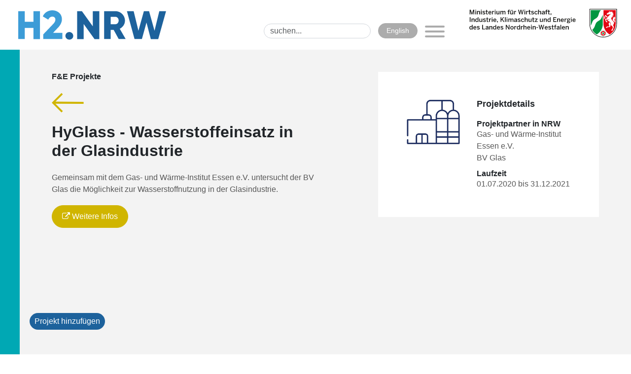

--- FILE ---
content_type: text/html; charset=utf-8
request_url: https://www.h2land-nrw.de/projekt/hyglass-hafenstrasse-101-45356-essen/
body_size: 5330
content:
<!DOCTYPE html>
<html lang="de-DE">
<head>
    <meta charset="utf-8">

<!-- 
	Created by 01101011 01101100 01101001 01100011 01101011 01100110 01100001 01100010 01110010 01101001 01101011

	This website is powered by TYPO3 - inspiring people to share!
	TYPO3 is a free open source Content Management Framework initially created by Kasper Skaarhoj and licensed under GNU/GPL.
	TYPO3 is copyright 1998-2026 of Kasper Skaarhoj. Extensions are copyright of their respective owners.
	Information and contribution at https://typo3.org/
-->

<link rel="icon" href="/_assets/70ce0e4550960ab6ba0d3d095b0be3e7/Icons/favicon.ico" type="image/vnd.microsoft.icon">
<title>Projekt: Wasserstoffkarte NRW</title>
<meta http-equiv="x-ua-compatible" content="IE=edge">
<meta name="generator" content="TYPO3 CMS">
<meta name="viewport" content="width=device-width, initial-scale=1">
<meta name="robots" content="index,follow">
<meta name="twitter:card" content="summary">
<meta name="apple-mobile-web-app-capable" content="no">
<meta name="msapplication-tilecolor" content="#0075BF">
<meta name="theme-color" content="#0075BF">


<link rel="stylesheet" href="/typo3temp/assets/compressed/merged-c5c88a17016fb89753f206231429757b-467eb5c4e7167c333dc0da69df92e155.css?1765297995" media="all">






<link rel="apple-touch-icon" sizes="180x180" href="/_assets/70ce0e4550960ab6ba0d3d095b0be3e7/Icons/apple-touch-icon.png"><link rel="icon" type="image/png" sizes="32x32" href="/_assets/70ce0e4550960ab6ba0d3d095b0be3e7/Icons/favicon-32x32.png"><link rel="mask-icon" href="/_assets/70ce0e4550960ab6ba0d3d095b0be3e7/Icons/safari-pinned-tab.svg" color="#0075BF">
<link rel="canonical" href="https://www.h2land-nrw.de/projekt/hyglass-hafenstrasse-101-45356-essen/">

<link rel="alternate" hreflang="de-DE" href="https://www.h2land-nrw.de/projekt/hyglass-hafenstrasse-101-45356-essen/">
<link rel="alternate" hreflang="en-US" href="https://www.h2land-nrw.de/en/project/?tx_kfgooglemaps_show%5Baction%5D=show&amp;tx_kfgooglemaps_show%5Bcontroller%5D=Place&amp;tx_kfgooglemaps_show%5Bplace%5D=14706&amp;cHash=87eb0df0aa22dcf81532672fe915d9e0">
<link rel="alternate" hreflang="x-default" href="https://www.h2land-nrw.de/projekt/hyglass-hafenstrasse-101-45356-essen/">
<!-- This site is optimized with the Yoast SEO for TYPO3 plugin - https://yoast.com/typo3-extensions-seo/ -->
<script type="application/ld+json">[{"@context":"https:\/\/www.schema.org","@type":"BreadcrumbList","itemListElement":[{"@type":"ListItem","position":1,"item":{"@id":"https:\/\/www.h2land-nrw.de\/","name":"Wasserstoff in NRW"}},{"@type":"ListItem","position":2,"item":{"@id":"https:\/\/www.h2land-nrw.de\/mainmenu\/","name":"Mainmenu"}},{"@type":"ListItem","position":3,"item":{"@id":"https:\/\/www.h2land-nrw.de\/projekt\/","name":"Projekt"}}]}]</script>
</head>
<body>
<div id="wrapper">
    <div id="header">
    <nav class="navbar navbar-expand-lg bg-white-25">
        <div class="container-fluid">
            <div class="area--left d-flex align-items-center">
                <a class="logo navbar-brand" href="/">
    <img class="img-fluid" src="/_assets/70ce0e4550960ab6ba0d3d095b0be3e7/Images/h2land-nrw.svg" width="273" height="54" alt="" />
</a>

                <div class="d-block d-lg-none logo2 navbar-brand">
                    <a href="https://www.wirtschaft.nrw/" target="_blank">
    <img class="img-fluid" src="/_assets/70ce0e4550960ab6ba0d3d095b0be3e7/Images/nrw-mweimh-logo.svg" width="273" height="54" alt="" />
</a>

                </div>
                <div class="d-none d-lg-block">
                    
<div class="headmenu">
    <ul class="navbar-nav justify-content-center">
        
    </ul>
</div>

                </div>
            </div>
            <div class="area--right  d-flex justify-content-end">
                




<div class="header--search">
    <form class="l-navbar__search__search-form"
          action="/suchergebnisse/"
          method="get">
        <input type="hidden" name="tx_indexedsearch_pi2[action]" value="search" />
        <input type="hidden" name="tx_indexedsearch_pi2[controller]" value="Search" />
        <input type="hidden" name="tx_indexedsearch_pi2[search][_sections]" value="0" />
        <input type="hidden" name="tx_indexedsearch_pi2[search][_freeIndexUid]" id="tx_indexedsearch_freeIndexUid" value="_" />

        <input type="text"
               name="tx_indexedsearch_pi2[search][sword]"
               value=""
               id="tx-indexedsearch-searchbox-sword"
               class="form-control tx-indexedsearch-searchbox-sword"
               placeholder="suchen..." />

        <button type="submit" class="btn btn-default d-none tx-indexedsearch-searchbox-button" id="tx-indexedsearch-searchbox-button-submit">
            Suchen
        </button>
    </form>
</div>

                

    <ul class="navbar-nav navbar--language">
        
            
        
            
                <li class="nav-item ">
                    <a href="/en/project/?tx_kfgooglemaps_show%5Baction%5D=show&amp;tx_kfgooglemaps_show%5Bcontroller%5D=Place&amp;tx_kfgooglemaps_show%5Bplace%5D=14706&amp;cHash=87eb0df0aa22dcf81532672fe915d9e0" class="btn btn-sm btn-secondary "> English </a>
                </li>
            
        
    </ul>



                <div class="d-none d-lg-block">
                    
<div id="main_nav">
    <ul class="navbar-nav">
        <li class="nav-item dropdown has-megamenu">
            <button class="hamburger hamburger--collapse" type="button" data-target=".dropdown-menu.megamenu">
                <span class="hamburger-box"><span class="hamburger-inner"></span></span>
            </button>
            <div class="dropdown-menu megamenu" role="menu">
                <div class="container">
                    <div class="row">
                        <div class="col-12">
                            <div class="menu--items">
                                <ul>
                                    
                                        
                                            <li class="nav-item  has--submenu ">
                                                
                                                    <a href="/alle-h2-projekte/" tabindex="-1" class="nav-link">
                                                        Wasserstoff in NRW
                                                    </a>
                                                    
                                                        <ul>
                                                            
                                                                <li class="nav-item  ">
                                                                    <a href="/alle-h2-projekte/elektrolyseure/" class="nav-link">
                                                                        Elektrolyseure </a>
                                                                    
                                                                </li>
                                                            
                                                                <li class="nav-item  ">
                                                                    <a href="/alle-h2-projekte/industrieanwendungen/" class="nav-link">
                                                                        Industrieanwendungen </a>
                                                                    
                                                                </li>
                                                            
                                                                <li class="nav-item  ">
                                                                    <a href="/alle-h2-projekte/innovationsprojekt/mobilitaet/" class="nav-link">
                                                                        Mobilität </a>
                                                                    
                                                                </li>
                                                            
                                                                <li class="nav-item  ">
                                                                    <a href="/alle-h2-projekte/wasserstofftankstellen/" class="nav-link">
                                                                        Wasserstofftankstellen </a>
                                                                    
                                                                </li>
                                                            
                                                                <li class="nav-item  ">
                                                                    <a href="/alle-h2-projekte/forschungseinrichtungen/" class="nav-link">
                                                                        Forschungseinrichtungen </a>
                                                                    
                                                                </li>
                                                            
                                                                <li class="nav-item  ">
                                                                    <a href="/alle-h2-projekte/hubs-cluster-netzwerke/" class="nav-link">
                                                                        Hubs, Cluster &amp; Netzwerke </a>
                                                                    
                                                                </li>
                                                            
                                                        </ul>
                                                    
                                                
                                            </li>
                                        
                                            <li class="nav-item  has--submenu ">
                                                
                                                    <a href="/wasserstoff-fe-projekte/" tabindex="-1" class="nav-link">
                                                        Wasserstoff F&amp;E Projekte
                                                    </a>
                                                    
                                                        <ul>
                                                            
                                                                <li class="nav-item  ">
                                                                    <a href="/wasserstoff-fe-projekte/wasserstoffproduktion/" class="nav-link">
                                                                        Wasserstoffproduktion </a>
                                                                    
                                                                </li>
                                                            
                                                                <li class="nav-item  ">
                                                                    <a href="/wasserstoff-fe-projekte/infrastruktur/" class="nav-link">
                                                                        Infrastruktur </a>
                                                                    
                                                                </li>
                                                            
                                                                <li class="nav-item  ">
                                                                    <a href="/wasserstoff-fe-projekte/industrie/" class="nav-link">
                                                                        Industrie </a>
                                                                    
                                                                </li>
                                                            
                                                                <li class="nav-item  ">
                                                                    <a href="/wasserstoff-fe-projekte/gebaeude/quartiere/" class="nav-link">
                                                                        Gebäude/Quartiere </a>
                                                                    
                                                                </li>
                                                            
                                                                <li class="nav-item  ">
                                                                    <a href="/wasserstoff-fe-projekte/sonstiges/" class="nav-link">
                                                                        Sonstige Wasserstoffprojekte </a>
                                                                    
                                                                </li>
                                                            
                                                        </ul>
                                                    
                                                
                                            </li>
                                        
                                            <li class="nav-item  has--submenu ">
                                                
                                                    <a href="/ueber-das-projekt/" tabindex="-1" class="nav-link">
                                                        Über das Projekt
                                                    </a>
                                                    
                                                        <ul>
                                                            
                                                                <li class="nav-item  ">
                                                                    <a href="/ueber-das-projekt/barrierefrei/" class="nav-link">
                                                                        Barrierefrei </a>
                                                                    
                                                                </li>
                                                            
                                                                <li class="nav-item  ">
                                                                    <a href="/ueber-das-projekt/leichte-sprache/" class="nav-link">
                                                                        Leichte Sprache </a>
                                                                    
                                                                </li>
                                                            
                                                                <li class="nav-item  ">
                                                                    <a href="/ueber-das-projekt/uebersicht-h2-karten/" class="nav-link">
                                                                        Übersicht H2-Karten </a>
                                                                    
                                                                </li>
                                                            
                                                                <li class="nav-item  ">
                                                                    <a href="/ueber-das-projekt/projekt-hinzufuegen/" class="nav-link">
                                                                        Projekt hinzufügen </a>
                                                                    
                                                                </li>
                                                            
                                                                <li class="nav-item  ">
                                                                    <a href="/ueber-das-projekt/kontakt/" class="nav-link">
                                                                        Kontakt </a>
                                                                    
                                                                </li>
                                                            
                                                                <li class="nav-item  ">
                                                                    <a href="/ueber-das-projekt/news/" class="nav-link">
                                                                        News </a>
                                                                    
                                                                </li>
                                                            
                                                        </ul>
                                                    
                                                
                                            </li>
                                        
                                    
                                </ul>
                            </div>
                        </div>
                    </div>
                </div>
            </div>
        </li>
    </ul>
</div>

                </div>

                <div class="d-none d-lg-block logo2 navbar-brand">
                    <a href="https://www.wirtschaft.nrw/" target="_blank">
    <img class="img-fluid" src="/_assets/70ce0e4550960ab6ba0d3d095b0be3e7/Images/nrw-mweimh-logo.svg" width="273" height="54" alt="" />
</a>

                </div>

                <div class="d-block d-lg-none">
                    <a class="hamburger hamburger--collapse" type="button" href="#mmenu">
                        <span class="hamburger-box"><span class="hamburger-inner"></span></span>
                    </a>
                </div>
            </div>
        </div>
    </nav>
</div>

    <div id="header_image">
    
</div>


    <main>
        
    <!--TYPO3SEARCH_begin-->
    
    

            <a id="c31"></a>
            
            
            
                



            
            
                

    



            
            
    
    <div id="c31_inner" data-pid="14" class="container--background  " style="
        background-position: center center;
        background-color: #f3f3f3;
        
        
        background-size: center bottom;
    ">
    
        
            
    

            <div id="c4" class="frame frame-default frame-type-kfgooglemaps_show frame-layout-0">
                
                
                    



                
                
                    

    



                
                

    
    
	<div class="tx-kf-googlemaps">
		
    
    

    <div class="single single--wrap">
        <div class="single--content">
            <div class="row">
                <div class="col-12 col-md-6">
                    <div class="mb-4">
                        
                            
                            
                                <h3>F&amp;E Projekte</h3>
                            
                        
                            
                            
                        
                    </div>
                    
                        <div class="single--goback">
                            <a href="/">
                                <img alt="Zurück" src="/_assets/1b2441919887e948df9bef5a3dc45805/Images/pfeil_zurueck_orange.svg" width="65" height="40" />
                            </a>
                        </div>
                    
                    <h1 class="mb-4">HyGlass - Wasserstoffeinsatz in der Glasindustrie</h1>
                    <div class="content--main">
                        
                        <p>Gemeinsam mit dem Gas- und Wärme-Institut Essen e.V. untersucht der BV Glas die Möglichkeit zur Wasserstoffnutzung in der Glasindustrie.</p>
                        
                            <p><a class="btn btn-warning" target="_blank" href="https://www.bvglas.de/dekarbonisierung/hyglass-wasserstoffeinsatz-in-der-glasindustrie/"><i class="fa fa-external-link"></i>
                                Weitere Infos</a></p>
                        
                    </div>

                    
                </div>
                <div class="col-12 col-md-5 offset-md-1">
                    <div class="content--sub">
                        <div class="g-2 d-lg-flex">
                            <div class="content--sub--categories">
                                
                                        
                                        <div class="icon icon--smart icon--uid" data-parent="" title="" data-bs-toggle="tooltip" data-bs-placement="top" style="background-image:url('/fileadmin/user_upload/smarticons/industrieprojekt.png')" ></div>
                                    
                            </div>
                            
                                <div class="content--sub--projectdetails">
                                    <h2>Projektdetails</h2>
<h3>Projektpartner in NRW</h3>
<p>Gas- und Wärme-Institut Essen e.V.</p>
<p>BV Glas</p>
<h3>Laufzeit</h3>
<p>01.07.2020 bis 31.12.2021</p>
                                </div>
                            
                        </div>
                    </div>

                    

                </div>
            </div>
        </div>
    </div>

    

	</div>



                
                    



                
                
                    



                
            </div>

        


        
    
    </div>
    

            
                



            
            
                



            
            

        


    <!--TYPO3SEARCH_end-->

    </main>

    <footer id="footer" class="footer">
        


<div class="fly-button">
    <a class="btn btn-primary" target="_blank" href="/ueber-das-projekt/projekt-hinzufuegen/">Projekt hinzufügen</a>
</div>

        <div class="footer-menu">
    <div class="d-none d-lg-block">
        <nav class="navbar navbar-expand-lg bg-white-25">
            <div class="container-fluid">
                
                    <div class="navigation">
                        <ul class="nav">
                            
                                <li class="nav-item ">
                                    <a class="nav-link" href="/impressum/" tabindex="-1">Impressum</a>
                                </li>
                                
                            
                                <li class="nav-item ">
                                    <a class="nav-link" href="/datenschutz/" tabindex="-1">Datenschutz</a>
                                </li>
                                
                            
                        </ul>
                    </div>
                
            </div>
        </nav>
    </div>
</div>

    </footer>
</div>

    <nav id="mmenu">
        
    <ul>
        
            <li><a href="/">Home</a></li>
        
        
            
                <li class="">
                    <a href="/alle-h2-projekte/" tabindex="-1" class="inline-block">
                        Wasserstoff in NRW
                    </a>
                    
                        
    <ul>
        
        
            
                <li class="">
                    <a href="/alle-h2-projekte/elektrolyseure/" tabindex="-1" class="inline-block">
                        Elektrolyseure
                    </a>
                    
                </li>
            
        
            
                <li class="">
                    <a href="/alle-h2-projekte/industrieanwendungen/" tabindex="-1" class="inline-block">
                        Industrieanwendungen
                    </a>
                    
                </li>
            
        
            
                <li class="">
                    <a href="/alle-h2-projekte/innovationsprojekt/mobilitaet/" tabindex="-1" class="inline-block">
                        Mobilität
                    </a>
                    
                </li>
            
        
            
                <li class="">
                    <a href="/alle-h2-projekte/wasserstofftankstellen/" tabindex="-1" class="inline-block">
                        Wasserstofftankstellen
                    </a>
                    
                </li>
            
        
            
                <li class="">
                    <a href="/alle-h2-projekte/forschungseinrichtungen/" tabindex="-1" class="inline-block">
                        Forschungseinrichtungen
                    </a>
                    
                </li>
            
        
            
                <li class="">
                    <a href="/alle-h2-projekte/hubs-cluster-netzwerke/" tabindex="-1" class="inline-block">
                        Hubs, Cluster &amp; Netzwerke
                    </a>
                    
                </li>
            
        
    </ul>

                    
                </li>
            
        
            
                <li class="">
                    <a href="/wasserstoff-fe-projekte/" tabindex="-1" class="inline-block">
                        Wasserstoff F&amp;E Projekte
                    </a>
                    
                        
    <ul>
        
        
            
                <li class="">
                    <a href="/wasserstoff-fe-projekte/wasserstoffproduktion/" tabindex="-1" class="inline-block">
                        Wasserstoffproduktion
                    </a>
                    
                </li>
            
        
            
                <li class="">
                    <a href="/wasserstoff-fe-projekte/infrastruktur/" tabindex="-1" class="inline-block">
                        Infrastruktur
                    </a>
                    
                </li>
            
        
            
                <li class="">
                    <a href="/wasserstoff-fe-projekte/industrie/" tabindex="-1" class="inline-block">
                        Industrie
                    </a>
                    
                </li>
            
        
            
                <li class="">
                    <a href="/wasserstoff-fe-projekte/gebaeude/quartiere/" tabindex="-1" class="inline-block">
                        Gebäude/Quartiere
                    </a>
                    
                </li>
            
        
            
                <li class="">
                    <a href="/wasserstoff-fe-projekte/sonstiges/" tabindex="-1" class="inline-block">
                        Sonstige Wasserstoffprojekte
                    </a>
                    
                </li>
            
        
    </ul>

                    
                </li>
            
        
            
                <li class="">
                    <a href="/ueber-das-projekt/" tabindex="-1" class="inline-block">
                        Über das Projekt
                    </a>
                    
                        
    <ul>
        
        
            
                <li class="">
                    <a href="/ueber-das-projekt/barrierefrei/" tabindex="-1" class="inline-block">
                        Barrierefrei
                    </a>
                    
                </li>
            
        
            
                <li class="">
                    <a href="/ueber-das-projekt/leichte-sprache/" tabindex="-1" class="inline-block">
                        Leichte Sprache
                    </a>
                    
                </li>
            
        
            
                <li class="">
                    <a href="/ueber-das-projekt/uebersicht-h2-karten/" tabindex="-1" class="inline-block">
                        Übersicht H2-Karten
                    </a>
                    
                </li>
            
        
            
                <li class="">
                    <a href="/ueber-das-projekt/projekt-hinzufuegen/" tabindex="-1" class="inline-block">
                        Projekt hinzufügen
                    </a>
                    
                </li>
            
        
            
                <li class="">
                    <a href="/ueber-das-projekt/kontakt/" tabindex="-1" class="inline-block">
                        Kontakt
                    </a>
                    
                </li>
            
        
            
                <li class="">
                    <a href="/ueber-das-projekt/news/" tabindex="-1" class="inline-block">
                        News
                    </a>
                    
                </li>
            
        
    </ul>

                    
                </li>
            
        
            
                <li class="">
                    <a href="/impressum/" tabindex="-1" class="inline-block">
                        Impressum
                    </a>
                    
                </li>
            
        
            
                <li class="">
                    <a href="/datenschutz/" tabindex="-1" class="inline-block">
                        Datenschutz
                    </a>
                    
                </li>
            
        
    </ul>

    </nav>

<script src="/typo3temp/assets/compressed/merged-cf235a28693ebb6ba13baec2a477c554-ed0c5205f532a31c84c96a5b320434fd.js?1765297995"></script>
<style>
        
        
    </style>
<script>
        function correctAllNumbersInDiv() {
            // Selektiere das div-Element mit der Klasse .content--sub--projectdetails
            const div = document.querySelector('.content--sub--projectdetails');

            // Überprüfe, ob das Element existiert
            if (div) {
                // Hol den Textinhalt des div-Elements
                let text = div.innerHTML;

                // Suchmuster für falsch formatierte Zahlen (z.B. 11,200,000.00 €)
                const regex = /(\d{1,3})(,\d{3})*(\.\d{2})?\s*€/g;

                // Funktion, die jede gefundene Zahl korrigiert
                const correctedText = text.replace(regex, (match) => {
                    // Entferne das Währungszeichen und alle Leerzeichen
                    let numberString = match.replace(/[\s€]/g, '');

                    // Tausche Komma und Punkt
                    numberString = numberString.replace(/,/g, '#').replace(/\./g, ',').replace(/#/g, '.');

                    // Füge das Währungszeichen wieder hinzu
                    return numberString + " €";
                });

                // Ersetze den ursprünglichen Textinhalt durch den korrigierten Text
                div.innerHTML = correctedText;
            }
        }
        correctAllNumbersInDiv();
    </script>

</body>
</html>

--- FILE ---
content_type: image/svg+xml
request_url: https://www.h2land-nrw.de/_assets/70ce0e4550960ab6ba0d3d095b0be3e7/Images/nrw-mweimh-logo.svg
body_size: 5744
content:
<?xml version="1.0" encoding="UTF-8"?>
<svg xmlns="http://www.w3.org/2000/svg" xmlns:xlink="http://www.w3.org/1999/xlink" version="1.1" id="Logo" x="0px" y="0px" viewBox="0 0 515 102" style="enable-background:new 0 0 515 102;" xml:space="preserve">
<g>
	<g>
		<path id="Weiß" style="fill-rule:evenodd;clip-rule:evenodd;fill:#FFFFFF;" d="M466.2,100.5c-26.1,0-47.3-21.3-47.3-47.6V0.5    h94.6l0,52.4C513.5,79.2,492.3,100.5,466.2,100.5z"/>
		<path id="Schwarz" style="fill-rule:evenodd;clip-rule:evenodd;fill:#1D1D1B;" d="M512.2,52.9c0,25.5-20.6,46.2-46,46.2    s-46-20.7-46-46.2V1.8h92L512.2,52.9z M514,0l0,52.9c0,26.5-21.4,48-47.8,48c-26.4,0-47.8-21.5-47.8-48V0H514z"/>
		<path id="Grün" style="fill:#009640;" d="M465,21.2v31.7c0,16-8.5,30-21.2,37.6c-6.5-3.9-11.9-9.4-15.6-16.1    c2.3-2.4,4.6-4.8,6.3-7.7c3.6-5.8,4.1-13.2,8.4-18.6c3.9-5,10.9-6.4,14.6-11.3C461,32.2,462.1,26.2,465,21.2z M422.6,4.2h36.1    c-1.3,1.5-2.6,3-3.8,4.6c-4.5,6.1-4.1,14.5-8.7,20.5c-4,5.2-10.8,6.6-14.6,11.3C427.3,46,427,53.5,423,59c-0.3-2-0.4-4-0.4-6.1    V4.2z M466.2,89.3c-1.6,0-2.9-1.3-2.9-2.9c0-1.6,1.3-2.9,2.9-2.9c1.6,0,2.9,1.3,2.9,2.9C469.2,88,467.8,89.3,466.2,89.3z     M475.6,87.6c0.6,0.6,1,1.4,1.2,2.3c-0.6,0.6-1.4,1-2.3,1.1c0.1-0.7,0-1.4-0.4-2C474.8,88.7,475.3,88.2,475.6,87.6z M470.3,77.8    c0.8-0.4,1.6-0.5,2.5-0.4c0.4,0.8,0.5,1.6,0.4,2.5c-0.6-0.3-1.3-0.5-2-0.3C471.1,78.9,470.8,78.3,470.3,77.8z M459.3,79.9    c-0.1-0.9,0-1.7,0.4-2.5c0.9-0.1,1.7,0,2.5,0.4c-0.5,0.5-0.8,1.1-0.9,1.8C460.6,79.5,459.9,79.6,459.3,79.9z M457.9,91    c-0.8-0.2-1.6-0.6-2.3-1.1c0.2-0.8,0.6-1.6,1.2-2.2c0.3,0.6,0.8,1.1,1.5,1.4C457.9,89.6,457.8,90.3,457.9,91z M468,95.7    c-0.4,0.8-1,1.4-1.8,1.8c-0.7-0.4-1.4-1-1.8-1.8c0.7-0.1,1.3-0.4,1.8-1C466.7,95.3,467.3,95.6,468,95.7z"/>
		<path id="Rot" style="fill-rule:evenodd;clip-rule:evenodd;fill:#E30613;" d="M470.8,86.4c0,2.5-2.1,4.6-4.6,4.6    c-2.5,0-4.6-2.1-4.6-4.6c0-2.5,2.1-4.6,4.6-4.6C468.8,81.8,470.8,83.9,470.8,86.4z M460.9,93.7c-1.9-1.4-2.7-3.8-0.8-4.8    c0.1-0.3,0-0.7-0.3-0.9c-2.1,0.3-2.9-2.1-2.2-4.3c0.7-2.3,2.8-3.7,4.3-2.2c0.4,0,0.7-0.2,0.8-0.6c-1-1.9,1.1-3.4,3.5-3.4    c2.4,0,4.4,1.5,3.5,3.4c0.1,0.3,0.4,0.6,0.8,0.6c1.5-1.5,3.6,0,4.3,2.2c0.7,2.3-0.1,4.7-2.2,4.3c-0.3,0.2-0.4,0.6-0.3,0.9    c1.9,0.9,1.1,3.4-0.8,4.8c-1.9,1.4-4.5,1.3-4.8-0.7c-0.3-0.2-0.7-0.2-0.9,0C465.4,95,462.9,95.1,460.9,93.7z M479.5,62.2h8.3    c0-3.4-2.5-5.7-2.5-9.6c0-2.6,1-4.3,3.8-5c0.7,0.6,1.3,1.4,1.8,2.5c0,3.5,0.6,5.9,1.4,7.6c0,0-1.9,1.4-1.9,6.7    c0,0-7.5-0.3-8.4,0.6h-1.2v1.7c-1.8,0.6-3.6,0.6-4.8,0.1c0-1.5,1.6-2.9,1.6-2.9c0.2,0,0.3,0,0.5,0c0.8,0,1.4-0.6,1.4-1.4    C479.5,62.3,479.5,62.3,479.5,62.2z M470.3,35.3c-0.9-0.9-0.9-2.8-0.9-3.1c0.1-0.1,0.2-0.2,0.4-0.3c0.6-0.6,0.6-1.5,0-2    c-0.1-0.1-0.2-0.2-0.3-0.2c0.8-2.4,2.4-3.6,3-7h2.5l5.8,4.6c-1,1.2-1.9,2.6-2.3,4.3l-3.1-5.8c-2,0-3.2,1.7-2.2,4.1l-0.8,0.8    l1.2,1.2C472.8,33.7,471.6,34.8,470.3,35.3z M494.4,76.5c0-1.5,1.4-2.7,1.6-2.9c0.1,0,0.1,0,0.2,0c0.8,0,1.4-0.6,1.4-1.4    c0-0.2,0-0.4-0.1-0.6c3.9-7,2.9-8-3.2-13c-1.7-1.4-2.2-5.3-2.2-9c-2.4-5.6-8.9-5-11.4-10.5l2.9,0.2c1.5,0.1,2.5-0.8,3-1.5    c0.5-0.7,0-1.6-0.7-1.4c-0.3,0.9-1.2,1.6-2.2,1.6l-7.1-0.4c-1.4,1.4-1.1,3.4,1.4,4.5v1.1h1.7c0.6,1.9,0.6,3.6,0.1,4.8    c-1.3,0-2.9-1.6-2.9-1.6c0-0.2,0-0.3,0-0.5c0-0.8-0.6-1.4-1.4-1.4c-0.1,0-0.2,0-0.3,0c-0.8-1.3-0.7-4-2.8-7l1.6-1.9l5.8-1.9    c0.2-6.7,7.9-8.3,9.1-13.2c1.7,0,2.7-0.5,3.5-2.1c0.2-0.4,0.1-1.4-0.9-1.2c-0.6,1.6-1.3,1.9-2.4,1.9c-2.8,0-5.1-0.5-5.4,0.8    c-0.6,2.1-3.5,0.8-3.5,0.8l0.7-0.5c0.1,0,0.1,0,0.2,0c0.5,0,1-0.3,1-0.6c0-0.4-0.4-0.6-1-0.6c-0.5,0-1,0.3-1,0.6c0,0,0,0,0,0.1    l-0.7,0.5c-0.9,0-1-0.7-1-1c0.3,0,0.6-0.3,0.6-0.6c0-0.3-0.3-0.6-0.6-0.6c0-0.3,0.2-0.8,0.8-1.3l5-3.9c0.7-0.6,2.2-1.3,2.8-1.7    c-0.1-1.1,0.3-2.5,0.3-3.5c0,0,1.5,0.6,2.1,2c0.4,1.1,0.2,1.7,0,2.2c0.3,0.4,1.4,0.4,1.5-0.7c0.1-0.4,0-0.9-0.1-1.5    c1.9,0.2,4.7,0.9,8.8,0.5c-0.8,1-1.9,1.7-3.1,2.2c2.1,0.5,4.7,1.5,5.9,3.7c-1,0.5-2.1,0.8-3.2,1.1c2,1.7,2.8,4.4,4.5,5.4    c-2.2,0.6-4.1,0.4-5.5,0c0.7,1.4,1.8,3.1,3.3,3.8c-2,0.9-4,1.4-5.5,1.7c0.5,0.8,1.2,1.8,2,2.4c-1.6,0.1-2.8,0.5-3.6,0.8    c-0.1,1.8-0.6,5.6,4,10.5c6.2,4.7,7.7,8.2,2.8,14.5c0,3.2,0.5,4.5,2.2,7.7c-0.1,0.3-0.8,1.8-1.5,3.7c-0.7,2-1.3,4.3-1.3,6.3    c0,0-1,0-1,1.1v1.7C497.4,77.1,495.5,77.1,494.4,76.5z M483.8,14.6c0.7,1.1,2.4,0,2.4,0S484.1,12.6,483.8,14.6z M508.1,32.3    c0,2.8-2.6,4.1-2.6,6.2c0,2.5,2.5,3.7,2.5,6.2c0,2.5-2,2.9-3.2,2.5c0,0,0.8-0.2,0.8-1.2c0-3-6.4-2.8-6.4-7.5    c0-2.4,1.7-4.4,1.7-5.8c0-0.7-0.6-1.8-1.5-2.1c1.3-0.9,3.5-0.4,4.1,1.1c0.5-1.2,0.9-2.9,0.3-4.6C506.8,28.2,508.1,30.1,508.1,32.3    L508.1,32.3z M467.4,4.2h42.4v48.8c0,16-8.5,30-21.2,37.6c-12.7-7.7-21.2-21.7-21.2-37.6V4.2z"/>
	</g>
	<g>
		<path style="fill:#1D1D1B;" d="M1.2,3h3.7L9.3,16h0L13.6,3h3.7v16.5h-2.7V7.2h0c-0.2,1.1-0.6,2.2-1,3.4l-3.2,8.9H7.9l-3.2-8.9    c-0.4-1.2-0.6-1.9-1-3.5h0v12.4H1.2V3z"/>
		<path style="fill:#1D1D1B;" d="M20.8,3.2h2.8v2.4h-2.8V3.2z M20.9,7.6h2.8v11.8h-2.8V7.6z"/>
		<path style="fill:#1D1D1B;" d="M26.8,7.6h2.8v1.6c0.8-0.8,2.2-1.8,4.3-1.8c2.1,0,3.4,1.2,3.4,3.6v8.5h-2.8v-7.8    c0-1.3-0.6-1.9-1.8-1.9c-1.2,0-2.2,0.6-3.2,1.5v8.2h-2.8V7.6z"/>
		<path style="fill:#1D1D1B;" d="M40.3,3.2h2.8v2.4h-2.8V3.2z M40.3,7.6h2.8v11.8h-2.8V7.6z"/>
		<path style="fill:#1D1D1B;" d="M45.4,17.8l1.5-1.7c0.9,0.8,2.2,1.4,3.7,1.4c1.5,0,2.4-0.4,2.4-1.4c0-1-1.2-1.2-2.6-1.6    c-2-0.5-4.5-1-4.5-3.7c0-2.1,1.8-3.5,4.4-3.5c2.2,0,3.6,0.6,4.9,1.7l-1.3,1.8c-0.9-0.7-2.3-1.3-3.3-1.3c-1.5,0-2,0.5-2,1.2    c0,1,1.2,1.2,2.6,1.6c2,0.4,4.5,1,4.5,3.7c0,2.5-2.2,3.7-4.9,3.7C48.4,19.7,46.5,18.9,45.4,17.8z"/>
		<path style="fill:#1D1D1B;" d="M58.8,16.4V9.8h-2V7.6h2V3.5h2.7v4.1h3v2.2h-3v5.9c0,1.3,0.4,1.8,1.7,1.8c0.4,0,0.9-0.1,1.2-0.2    v2.2c-0.3,0.1-1.3,0.2-2,0.2C59.5,19.6,58.8,18.5,58.8,16.4z"/>
		<path style="fill:#1D1D1B;" d="M66.2,13.5c0-4.5,3.2-6.1,5.6-6.1c2.6,0,5.2,1.6,5.2,6.4v0.6H69c0.1,2.1,1.4,3.1,3.2,3.1    c1.5,0,2.4-0.5,3.3-1.4l1.4,1.4c-1.2,1.4-2.8,2.1-5,2.1C69,19.7,66.2,17.9,66.2,13.5z M74.5,12.4c-0.2-1.8-1-2.8-2.7-2.8    c-1.3,0-2.6,0.8-2.8,2.8H74.5z"/>
		<path style="fill:#1D1D1B;" d="M79.4,7.6h2.7v1.9h0c0.7-1.2,2-2.2,4.3-2.2h0.2l-0.1,2.5c-0.1,0-0.6,0-0.7,0    c-1.8,0-2.9,0.8-3.7,2.1v7.5h-2.7V7.6z"/>
		<path style="fill:#1D1D1B;" d="M88.7,3.2h2.8v2.4h-2.8V3.2z M88.7,7.6h2.8v11.8h-2.8V7.6z"/>
		<path style="fill:#1D1D1B;" d="M94.5,16.1V7.6h2.8v7.8c0,1.3,0.6,1.9,1.8,1.9s2.2-0.6,3.2-1.5V7.6h2.8v11.8h-2.8v-1.6    c-0.8,0.8-2.2,1.8-4.3,1.8C95.9,19.7,94.5,18.4,94.5,16.1z"/>
		<path style="fill:#1D1D1B;" d="M108.1,7.6h2.7v1.6c0.9-1,2.2-1.8,4.1-1.8c2,0,2.8,0.8,3.2,1.9c0.9-1,2.3-1.9,4.1-1.9    c2.4,0,3.5,1.4,3.5,3.6v8.5h-2.7v-7.8c0-1.3-0.4-1.9-1.7-1.9c-1.1,0-2,0.6-3,1.5v8.2h-2.7v-7.8c0-1.3-0.4-1.9-1.7-1.9    c-1.1,0-2,0.6-3,1.5v8.2h-2.7V7.6z"/>
		<path style="fill:#1D1D1B;" d="M135.3,9.8h-2V7.6h2V6.4c0-2,0.8-3.5,3.8-3.5c0.5,0,1.4,0.1,1.6,0.1v2.1c-0.2,0-0.6-0.1-0.9-0.1    c-1,0-1.8,0.3-1.8,1.5v1h2.6v2.2H138v9.6h-2.7V9.8z"/>
		<path style="fill:#1D1D1B;" d="M142.4,16.1V7.6h2.8v7.8c0,1.3,0.6,1.9,1.8,1.9s2.2-0.6,3.2-1.5V7.6h2.8v11.8h-2.8v-1.6    c-0.8,0.8-2.2,1.8-4.3,1.8C143.8,19.7,142.4,18.4,142.4,16.1z M144.2,3.8h2.5v2.7h-2.5V3.8z M148.6,3.8h2.5v2.7h-2.5V3.8z"/>
		<path style="fill:#1D1D1B;" d="M156,7.6h2.7v1.9h0c0.7-1.2,2-2.2,4.3-2.2h0.2l-0.1,2.5c-0.1,0-0.6,0-0.7,0c-1.8,0-2.9,0.8-3.7,2.1    v7.5H156V7.6z"/>
		<path style="fill:#1D1D1B;" d="M169.8,3h2.8l2.1,8.5c0.3,1.3,0.6,2.5,0.9,3.8h0c0.2-1.3,0.5-2.5,0.8-3.8l2-8.5h2.7l2,8.6    c0.4,1.4,0.6,2.4,0.9,3.8h0c0.2-1.4,0.5-2.3,0.8-3.7l2-8.7h2.6l-4.3,16.5h-2.4l-3-12.6h0l-3.1,12.6h-2.4L169.8,3z"/>
		<path style="fill:#1D1D1B;" d="M191.8,3.2h2.8v2.4h-2.8V3.2z M191.9,7.6h2.8v11.8h-2.8V7.6z"/>
		<path style="fill:#1D1D1B;" d="M197.8,7.6h2.7v1.9h0c0.7-1.2,2-2.2,4.3-2.2h0.2l-0.1,2.5c-0.1,0-0.6,0-0.7,0    c-1.8,0-2.9,0.8-3.7,2.1v7.5h-2.7V7.6z"/>
		<path style="fill:#1D1D1B;" d="M207.9,16.4V9.8h-2V7.6h2V3.5h2.7v4.1h3v2.2h-3v5.9c0,1.3,0.4,1.8,1.7,1.8c0.4,0,0.9-0.1,1.2-0.2    v2.2c-0.3,0.1-1.3,0.2-2,0.2C208.5,19.6,207.9,18.5,207.9,16.4z"/>
		<path style="fill:#1D1D1B;" d="M215,17.8l1.5-1.7c0.9,0.8,2.2,1.4,3.7,1.4c1.5,0,2.4-0.4,2.4-1.4c0-1-1.2-1.2-2.6-1.6    c-2-0.5-4.5-1-4.5-3.7c0-2.1,1.8-3.5,4.4-3.5c2.2,0,3.6,0.6,4.9,1.7l-1.3,1.8c-0.9-0.7-2.3-1.3-3.3-1.3c-1.5,0-2,0.5-2,1.2    c0,1,1.2,1.2,2.6,1.6c2,0.4,4.5,1,4.5,3.7c0,2.5-2.2,3.7-4.9,3.7C218.1,19.7,216.1,18.9,215,17.8z"/>
		<path style="fill:#1D1D1B;" d="M226.9,13.5c0-4.5,3-6.1,5.7-6.1c2.9,0,4.2,1.6,4.9,3.5l-2.3,0.8c-0.5-1.3-1.3-2-2.6-2    c-1.6,0-2.9,1-2.9,3.9c0,2.5,1,3.9,2.8,3.9c1.2,0,2.1-0.4,2.8-2l2.3,0.8c-0.8,1.9-2.2,3.5-5.1,3.5    C229.7,19.7,226.9,17.9,226.9,13.5z"/>
		<path style="fill:#1D1D1B;" d="M239.7,3h2.8v6.3c0.8-0.8,2.2-1.8,4.3-1.8c2.1,0,3.4,1.2,3.4,3.6v8.5h-2.8v-7.8    c0-1.3-0.6-1.9-1.8-1.9s-2.2,0.6-3.2,1.5v8.2h-2.8V3z"/>
		<path style="fill:#1D1D1B;" d="M252.4,16.6c0-2.6,2.2-4.3,7.7-4.9v-0.4c0-1.2-0.6-1.7-1.9-1.7c-1.6,0-3,0.8-4,1.6l-1.3-1.7    c1.3-1.2,3.2-2.1,5.7-2.1c3.2,0,4.3,1.5,4.3,4.3v4.9c0,1.4,0.1,2.3,0.3,2.9h-2.8c-0.2-0.5-0.3-0.8-0.3-1.5    c-1.2,1.2-2.6,1.7-4.4,1.7C253.8,19.6,252.4,18.6,252.4,16.6z M260.1,16.2v-2.6c-3.3,0.4-5,1.2-5,2.5c0,0.9,0.6,1.4,1.6,1.4    C258.1,17.5,259.2,17,260.1,16.2z"/>
		<path style="fill:#1D1D1B;" d="M266.7,9.8h-2V7.6h2V6.4c0-2,0.8-3.5,3.8-3.5c0.5,0,1.4,0.1,1.6,0.1v2.1c-0.2,0-0.6-0.1-0.9-0.1    c-1,0-1.8,0.3-1.8,1.5v1h2.6v2.2h-2.6v9.6h-2.7V9.8z"/>
		<path style="fill:#1D1D1B;" d="M275,16.4V9.8h-2V7.6h2V3.5h2.7v4.1h3v2.2h-3v5.9c0,1.3,0.4,1.8,1.7,1.8c0.4,0,0.9-0.1,1.2-0.2v2.2    c-0.3,0.1-1.3,0.2-2,0.2C275.6,19.6,275,18.5,275,16.4z"/>
		<path style="fill:#1D1D1B;" d="M284.2,19.4H283v-2.9h3.1v2.5l-1.4,2.9h-1.3L284.2,19.4z"/>
		<path style="fill:#1D1D1B;" d="M1.4,29.7h2.8v16.5H1.4V29.7z"/>
		<path style="fill:#1D1D1B;" d="M7.8,34.3h2.8v1.6c0.8-0.8,2.2-1.8,4.3-1.8c2.1,0,3.4,1.2,3.4,3.6v8.5h-2.8v-7.8    c0-1.3-0.6-1.9-1.8-1.9s-2.2,0.6-3.2,1.5v8.2H7.8V34.3z"/>
		<path style="fill:#1D1D1B;" d="M20.5,40.3c0-4.1,2-6.2,5.1-6.2c1.3,0,2.5,0.5,3.4,1.5v-5.9h2.7v13.6c0,1.4,0.1,2.3,0.4,2.9h-2.8    c-0.2-0.3-0.3-1-0.3-1.6c-0.9,1-2,1.8-3.8,1.8C22.5,46.3,20.5,44.4,20.5,40.3z M29,42.6v-4.7c-0.7-1-1.8-1.5-2.8-1.5    c-2.1,0-2.9,1.3-2.9,4c0,2.5,1.1,3.7,2.8,3.7C27.2,44.1,28.3,43.4,29,42.6z"/>
		<path style="fill:#1D1D1B;" d="M34.7,42.8v-8.5h2.8v7.8c0,1.3,0.6,1.9,1.8,1.9s2.2-0.6,3.2-1.5v-8.2h2.8v11.8h-2.8v-1.6    c-0.8,0.8-2.2,1.8-4.3,1.8C36,46.4,34.7,45.2,34.7,42.8z"/>
		<path style="fill:#1D1D1B;" d="M47.3,44.5l1.5-1.7c0.9,0.8,2.2,1.4,3.7,1.4c1.5,0,2.4-0.4,2.4-1.4c0-1-1.2-1.2-2.6-1.6    c-2-0.5-4.5-1-4.5-3.7c0-2.1,1.8-3.5,4.4-3.5c2.2,0,3.6,0.6,4.9,1.7l-1.3,1.8c-0.9-0.7-2.3-1.3-3.3-1.3c-1.5,0-2,0.5-2,1.2    c0,1,1.2,1.2,2.6,1.6c2,0.4,4.5,1,4.5,3.7c0,2.5-2.2,3.7-4.9,3.7C50.3,46.4,48.4,45.6,47.3,44.5z"/>
		<path style="fill:#1D1D1B;" d="M60.8,43.1v-6.5h-2v-2.2h2v-4.1h2.7v4.1h3v2.2h-3v5.9c0,1.3,0.4,1.8,1.7,1.8c0.4,0,0.9-0.1,1.2-0.2    v2.2c-0.3,0.1-1.3,0.2-2,0.2C61.4,46.3,60.8,45.2,60.8,43.1z"/>
		<path style="fill:#1D1D1B;" d="M68.8,34.3h2.7v1.9h0c0.7-1.2,2-2.2,4.3-2.2H76l-0.1,2.5c-0.1,0-0.6,0-0.7,0    c-1.8,0-2.9,0.8-3.7,2.1v7.5h-2.7V34.3z"/>
		<path style="fill:#1D1D1B;" d="M78.1,29.9h2.8v2.4h-2.8V29.9z M78.1,34.3h2.8v11.8h-2.8V34.3z"/>
		<path style="fill:#1D1D1B;" d="M83.4,40.3c0-4.5,3.2-6.1,5.6-6.1c2.6,0,5.2,1.6,5.2,6.4v0.6h-8.1c0.1,2.1,1.4,3.1,3.2,3.1    c1.5,0,2.4-0.5,3.3-1.4l1.4,1.4c-1.2,1.4-2.8,2.1-5,2.1C86.1,46.4,83.4,44.6,83.4,40.3z M91.7,39.1c-0.2-1.8-1-2.8-2.7-2.8    c-1.3,0-2.6,0.8-2.8,2.8H91.7z"/>
		<path style="fill:#1D1D1B;" d="M97.8,46.2h-1.2v-2.9h3.1v2.5l-1.4,2.9H97L97.8,46.2z"/>
		<path style="fill:#1D1D1B;" d="M108.7,29.7h2.8v7.7l6.5-7.7h3.3l-5.6,6.3l6.3,10.1h-3.2l-4.9-8l-2.3,2.6v5.4h-2.8V29.7z"/>
		<path style="fill:#1D1D1B;" d="M124,29.7h2.8v16.5H124V29.7z"/>
		<path style="fill:#1D1D1B;" d="M130,29.9h2.8v2.4H130V29.9z M130,34.3h2.8v11.8H130V34.3z"/>
		<path style="fill:#1D1D1B;" d="M136,34.3h2.7V36c0.9-1,2.2-1.8,4.1-1.8c2,0,2.8,0.8,3.2,1.9c0.9-1,2.3-1.9,4.1-1.9    c2.4,0,3.5,1.4,3.5,3.6v8.5h-2.7v-7.8c0-1.3-0.4-1.9-1.7-1.9c-1.1,0-2,0.6-3,1.5v8.2h-2.7v-7.8c0-1.3-0.4-1.9-1.7-1.9    c-1.1,0-2,0.6-3,1.5v8.2H136V34.3z"/>
		<path style="fill:#1D1D1B;" d="M155.8,43.3c0-2.6,2.2-4.3,7.7-4.9v-0.4c0-1.2-0.6-1.7-1.9-1.7c-1.6,0-3,0.8-4,1.6l-1.3-1.7    c1.3-1.2,3.2-2.1,5.7-2.1c3.2,0,4.3,1.5,4.3,4.3v4.9c0,1.4,0.1,2.3,0.3,2.9h-2.8c-0.2-0.5-0.3-0.8-0.3-1.5    c-1.2,1.2-2.6,1.7-4.4,1.7C157.2,46.3,155.8,45.3,155.8,43.3z M163.5,42.9v-2.6c-3.3,0.4-5,1.2-5,2.5c0,0.9,0.6,1.4,1.6,1.4    C161.5,44.2,162.6,43.7,163.5,42.9z"/>
		<path style="fill:#1D1D1B;" d="M168.2,44.5l1.5-1.7c0.9,0.8,2.2,1.4,3.7,1.4c1.5,0,2.4-0.4,2.4-1.4c0-1-1.2-1.2-2.6-1.6    c-2-0.5-4.5-1-4.5-3.7c0-2.1,1.8-3.5,4.4-3.5c2.2,0,3.6,0.6,4.9,1.7l-1.3,1.8c-0.9-0.7-2.3-1.3-3.3-1.3c-1.5,0-2,0.5-2,1.2    c0,1,1.2,1.2,2.6,1.6c2,0.4,4.5,1,4.5,3.7c0,2.5-2.2,3.7-4.9,3.7C171.2,46.4,169.3,45.6,168.2,44.5z"/>
		<path style="fill:#1D1D1B;" d="M180.1,40.3c0-4.5,3-6.1,5.7-6.1c2.9,0,4.2,1.6,4.9,3.5l-2.3,0.8c-0.5-1.3-1.3-2-2.6-2    c-1.6,0-2.9,1-2.9,3.9c0,2.5,1,3.9,2.8,3.9c1.2,0,2.1-0.4,2.8-2l2.3,0.8c-0.8,1.9-2.2,3.5-5.1,3.5    C182.9,46.4,180.1,44.6,180.1,40.3z"/>
		<path style="fill:#1D1D1B;" d="M192.9,29.7h2.8v6.3c0.8-0.8,2.2-1.8,4.3-1.8c2.1,0,3.4,1.2,3.4,3.6v8.5h-2.8v-7.8    c0-1.3-0.6-1.9-1.8-1.9s-2.2,0.6-3.2,1.5v8.2h-2.8V29.7z"/>
		<path style="fill:#1D1D1B;" d="M206.2,42.8v-8.5h2.8v7.8c0,1.3,0.6,1.9,1.8,1.9c1.2,0,2.2-0.6,3.2-1.5v-8.2h2.8v11.8h-2.8v-1.6    c-0.8,0.8-2.2,1.8-4.3,1.8C207.5,46.4,206.2,45.2,206.2,42.8z"/>
		<path style="fill:#1D1D1B;" d="M220.7,43.1v-6.5h-2v-2.2h2v-4.1h2.7v4.1h3v2.2h-3v5.9c0,1.3,0.4,1.8,1.7,1.8    c0.4,0,0.9-0.1,1.2-0.2v2.2c-0.3,0.1-1.3,0.2-2,0.2C221.3,46.3,220.7,45.2,220.7,43.1z"/>
		<path style="fill:#1D1D1B;" d="M227.9,44.6l6.3-8.1h-5.8v-2.2h9.3V36l-6.3,8.1h6.7v2.1h-10.1V44.6z"/>
		<path style="fill:#1D1D1B;" d="M245.7,42.8v-8.5h2.8v7.8c0,1.3,0.6,1.9,1.8,1.9s2.2-0.6,3.2-1.5v-8.2h2.8v11.8h-2.8v-1.6    c-0.8,0.8-2.2,1.8-4.3,1.8C247,46.4,245.7,45.2,245.7,42.8z"/>
		<path style="fill:#1D1D1B;" d="M259.3,34.3h2.8v1.6c0.8-0.8,2.2-1.8,4.3-1.8c2.1,0,3.4,1.2,3.4,3.6v8.5H267v-7.8    c0-1.3-0.6-1.9-1.8-1.9c-1.2,0-2.2,0.6-3.2,1.5v8.2h-2.8V34.3z"/>
		<path style="fill:#1D1D1B;" d="M272,40.3c0-4.1,2-6.2,5.1-6.2c1.3,0,2.5,0.5,3.4,1.5v-5.9h2.7v13.6c0,1.4,0.1,2.3,0.4,2.9h-2.8    c-0.2-0.3-0.3-1-0.3-1.6c-0.9,1-2,1.8-3.8,1.8C274,46.3,272,44.4,272,40.3z M280.5,42.6v-4.7c-0.7-1-1.8-1.5-2.8-1.5    c-2.1,0-2.9,1.3-2.9,4c0,2.5,1.1,3.7,2.8,3.7C278.7,44.1,279.8,43.4,280.5,42.6z"/>
		<path style="fill:#1D1D1B;" d="M292.2,29.7h10.6v2.6H295v4.1h5.8v2.5H295v4.8h8.3v2.5h-11.1V29.7z"/>
		<path style="fill:#1D1D1B;" d="M305.7,34.3h2.8v1.6c0.8-0.8,2.2-1.8,4.3-1.8c2.1,0,3.4,1.2,3.4,3.6v8.5h-2.8v-7.8    c0-1.3-0.6-1.9-1.8-1.9c-1.2,0-2.2,0.6-3.2,1.5v8.2h-2.8V34.3z"/>
		<path style="fill:#1D1D1B;" d="M318.4,40.3c0-4.5,3.2-6.1,5.6-6.1c2.6,0,5.2,1.6,5.2,6.4v0.6h-8.1c0.1,2.1,1.4,3.1,3.2,3.1    c1.5,0,2.4-0.5,3.3-1.4l1.4,1.4c-1.2,1.4-2.8,2.1-5,2.1C321.2,46.4,318.4,44.6,318.4,40.3z M326.8,39.1c-0.2-1.8-1-2.8-2.7-2.8    c-1.3,0-2.6,0.8-2.8,2.8H326.8z"/>
		<path style="fill:#1D1D1B;" d="M331.7,34.3h2.7v1.9h0c0.7-1.2,2-2.2,4.3-2.2h0.2l-0.1,2.5c-0.1,0-0.6,0-0.7,0    c-1.8,0-2.9,0.8-3.7,2.1v7.5h-2.7V34.3z"/>
		<path style="fill:#1D1D1B;" d="M339.6,47.8c0-1.2,0.7-2,1.9-2.5c-0.6-0.3-0.9-0.8-0.9-1.4c0-0.9,0.7-1.6,1.6-2.2    c-1.2-0.8-1.9-2-1.9-3.4c0-2.4,1.9-4.2,5-4.2c1.6,0,2.8,0.5,3.6,1.2c0.8-0.6,2-1.1,2.9-1.2v2.2c-0.5,0-1.3,0.1-2.1,0.3    c0.3,0.4,0.4,1,0.4,1.6c0,2.5-1.8,4.2-4.9,4.2c-0.7,0-1.1-0.1-1.6-0.2c-0.4,0.2-0.6,0.4-0.6,0.8c0,0.5,0.3,0.6,1.4,0.7l2.1,0.1    c3.5,0.2,4.9,1.2,4.9,3.2c0,2.4-2.4,3.6-6.1,3.6C341.2,50.7,339.6,49.6,339.6,47.8z M349,47.4c0-0.8-0.6-1.2-3-1.3l-2-0.1    c-0.2,0-0.5,0-0.7-0.1c-0.8,0.4-1.1,0.9-1.1,1.5c0,1,1.2,1.4,3.6,1.4C347.7,48.8,349,48.2,349,47.4z M347.7,38.4    c0-1.5-0.8-2.3-2.4-2.3c-1.5,0-2.4,0.8-2.4,2.3c0,1.4,0.9,2.2,2.4,2.2C346.8,40.7,347.7,39.9,347.7,38.4z"/>
		<path style="fill:#1D1D1B;" d="M354,29.9h2.8v2.4H354V29.9z M354,34.3h2.8v11.8H354V34.3z"/>
		<path style="fill:#1D1D1B;" d="M359.3,40.3c0-4.5,3.2-6.1,5.6-6.1c2.6,0,5.2,1.6,5.2,6.4v0.6H362c0.1,2.1,1.4,3.1,3.2,3.1    c1.5,0,2.4-0.5,3.3-1.4l1.4,1.4c-1.2,1.4-2.8,2.1-5,2.1C362,46.4,359.3,44.6,359.3,40.3z M367.6,39.1c-0.2-1.8-1-2.8-2.7-2.8    c-1.3,0-2.6,0.8-2.8,2.8H367.6z"/>
		<path style="fill:#1D1D1B;" d="M0.2,67c0-4.1,2-6.2,5.1-6.2c1.3,0,2.5,0.5,3.4,1.5v-5.9h2.7V70c0,1.4,0.1,2.3,0.4,2.9H8.9    c-0.2-0.3-0.3-1-0.3-1.6c-0.9,1-2,1.8-3.8,1.8C2.2,73,0.2,71.1,0.2,67z M8.7,69.3v-4.7c-0.7-1-1.8-1.5-2.8-1.5    c-2.1,0-2.9,1.3-2.9,4c0,2.5,1.1,3.7,2.8,3.7C6.9,70.8,8,70.1,8.7,69.3z"/>
		<path style="fill:#1D1D1B;" d="M13.8,67c0-4.5,3.2-6.1,5.6-6.1c2.6,0,5.2,1.6,5.2,6.4v0.6h-8.1c0.1,2.1,1.4,3.1,3.2,3.1    c1.5,0,2.4-0.5,3.3-1.4l1.4,1.4c-1.2,1.4-2.8,2.1-5,2.1C16.5,73.1,13.8,71.3,13.8,67z M22.1,65.8c-0.2-1.8-1-2.8-2.7-2.8    c-1.3,0-2.6,0.8-2.8,2.8H22.1z"/>
		<path style="fill:#1D1D1B;" d="M26.1,71.2l1.5-1.7c0.9,0.8,2.2,1.4,3.7,1.4c1.5,0,2.4-0.4,2.4-1.4c0-1-1.2-1.2-2.6-1.6    c-2-0.5-4.5-1-4.5-3.7c0-2.1,1.8-3.5,4.4-3.5c2.2,0,3.6,0.6,4.9,1.7l-1.3,1.8c-0.9-0.7-2.3-1.3-3.3-1.3c-1.5,0-2,0.5-2,1.2    c0,1,1.2,1.2,2.6,1.6c2,0.4,4.5,1,4.5,3.7c0,2.5-2.2,3.7-4.9,3.7C29.2,73.1,27.2,72.3,26.1,71.2z"/>
		<path style="fill:#1D1D1B;" d="M44.6,56.4h2.8v13.9H55v2.5H44.6V56.4z"/>
		<path style="fill:#1D1D1B;" d="M56.4,70c0-2.6,2.2-4.3,7.7-4.9v-0.4c0-1.2-0.6-1.7-1.9-1.7c-1.6,0-3,0.8-4,1.6L56.8,63    c1.3-1.2,3.2-2.1,5.7-2.1c3.2,0,4.3,1.5,4.3,4.3V70c0,1.4,0.1,2.3,0.3,2.9h-2.8c-0.2-0.5-0.3-0.8-0.3-1.5    c-1.2,1.2-2.6,1.7-4.4,1.7C57.8,73,56.4,72,56.4,70z M64.1,69.6V67c-3.3,0.4-5,1.2-5,2.5c0,0.9,0.6,1.4,1.6,1.4    C62.1,70.9,63.2,70.4,64.1,69.6z"/>
		<path style="fill:#1D1D1B;" d="M69.7,61h2.8v1.6c0.8-0.8,2.2-1.8,4.3-1.8c2.1,0,3.4,1.2,3.4,3.6v8.5h-2.8v-7.8    c0-1.3-0.6-1.9-1.8-1.9c-1.2,0-2.2,0.6-3.2,1.5v8.2h-2.8V61z"/>
		<path style="fill:#1D1D1B;" d="M82.5,67c0-4.1,2-6.2,5.1-6.2c1.3,0,2.5,0.5,3.4,1.5v-5.9h2.7V70c0,1.4,0.1,2.3,0.4,2.9h-2.8    c-0.2-0.3-0.3-1-0.3-1.6c-0.9,1-2,1.8-3.8,1.8C84.4,73,82.5,71.1,82.5,67z M90.9,69.3v-4.7c-0.7-1-1.8-1.5-2.8-1.5    c-2.1,0-2.9,1.3-2.9,4c0,2.5,1.1,3.7,2.8,3.7C89.2,70.8,90.3,70.1,90.9,69.3z"/>
		<path style="fill:#1D1D1B;" d="M96,67c0-4.5,3.2-6.1,5.6-6.1c2.6,0,5.2,1.6,5.2,6.4v0.6h-8.1c0.1,2.1,1.4,3.1,3.2,3.1    c1.5,0,2.4-0.5,3.3-1.4l1.4,1.4c-1.2,1.4-2.8,2.1-5,2.1C98.8,73.1,96,71.3,96,67z M104.3,65.8c-0.2-1.8-1-2.8-2.7-2.8    c-1.3,0-2.6,0.8-2.8,2.8H104.3z"/>
		<path style="fill:#1D1D1B;" d="M108.4,71.2l1.5-1.7c0.9,0.8,2.2,1.4,3.7,1.4c1.5,0,2.4-0.4,2.4-1.4c0-1-1.2-1.2-2.6-1.6    c-2-0.5-4.5-1-4.5-3.7c0-2.1,1.8-3.5,4.4-3.5c2.2,0,3.6,0.6,4.9,1.7l-1.3,1.8c-0.9-0.7-2.3-1.3-3.3-1.3c-1.5,0-2,0.5-2,1.2    c0,1,1.2,1.2,2.6,1.6c2,0.4,4.5,1,4.5,3.7c0,2.5-2.2,3.7-4.9,3.7C111.4,73.1,109.4,72.3,108.4,71.2z"/>
		<path style="fill:#1D1D1B;" d="M126.8,56.4h2.8l7.8,11.8h0V56.4h2.6v16.5h-2.5l-8.1-12h0v12h-2.6V56.4z"/>
		<path style="fill:#1D1D1B;" d="M142.8,67c0-4.4,2.9-6.1,5.8-6.1c2.9,0,5.8,1.8,5.8,6.1c0,4.3-2.9,6.1-5.8,6.1    C145.7,73.1,142.8,71.3,142.8,67z M151.6,67c0-2.2-0.9-3.8-3-3.8c-2,0-3,1.4-3,3.8c0,2.2,0.9,3.9,3,3.9    C150.5,70.8,151.6,69.4,151.6,67z"/>
		<path style="fill:#1D1D1B;" d="M156.7,61h2.7V63h0c0.7-1.2,2-2.2,4.3-2.2h0.2l-0.1,2.5c-0.1,0-0.6,0-0.7,0c-1.8,0-2.9,0.8-3.7,2.1    v7.5h-2.7V61z"/>
		<path style="fill:#1D1D1B;" d="M165.3,67c0-4.1,2-6.2,5.1-6.2c1.3,0,2.5,0.5,3.4,1.5v-5.9h2.7V70c0,1.4,0.1,2.3,0.4,2.9H174    c-0.2-0.3-0.3-1-0.3-1.6c-0.9,1-2,1.8-3.8,1.8C167.2,73,165.3,71.1,165.3,67z M173.7,69.3v-4.7c-0.7-1-1.8-1.5-2.8-1.5    c-2.1,0-2.9,1.3-2.9,4c0,2.5,1.1,3.7,2.8,3.7C172,70.8,173,70.1,173.7,69.3z"/>
		<path style="fill:#1D1D1B;" d="M179.5,61h2.7V63h0c0.7-1.2,2-2.2,4.3-2.2h0.2l-0.1,2.5c-0.1,0-0.6,0-0.7,0c-1.8,0-2.9,0.8-3.7,2.1    v7.5h-2.7V61z"/>
		<path style="fill:#1D1D1B;" d="M188.7,56.4h2.8v6.3c0.8-0.8,2.2-1.8,4.3-1.8c2.1,0,3.4,1.2,3.4,3.6v8.5h-2.8v-7.8    c0-1.3-0.6-1.9-1.8-1.9s-2.2,0.6-3.2,1.5v8.2h-2.8V56.4z"/>
		<path style="fill:#1D1D1B;" d="M201.4,67c0-4.5,3.2-6.1,5.6-6.1c2.6,0,5.2,1.6,5.2,6.4v0.6h-8.1c0.1,2.1,1.4,3.1,3.2,3.1    c1.5,0,2.4-0.5,3.3-1.4l1.4,1.4c-1.2,1.4-2.8,2.1-5,2.1C204.2,73.1,201.4,71.3,201.4,67z M209.7,65.8c-0.2-1.8-1-2.8-2.7-2.8    c-1.3,0-2.6,0.8-2.8,2.8H209.7z"/>
		<path style="fill:#1D1D1B;" d="M214.7,56.6h2.8V59h-2.8V56.6z M214.8,61h2.8v11.8h-2.8V61z"/>
		<path style="fill:#1D1D1B;" d="M220.7,61h2.8v1.6c0.8-0.8,2.2-1.8,4.3-1.8c2.1,0,3.4,1.2,3.4,3.6v8.5h-2.8v-7.8    c0-1.3-0.6-1.9-1.8-1.9s-2.2,0.6-3.2,1.5v8.2h-2.8V61z"/>
		<path style="fill:#1D1D1B;" d="M233.8,64.9h5.5v2h-5.5V64.9z"/>
		<path style="fill:#1D1D1B;" d="M241.2,56.4h2.8l2.1,8.5c0.3,1.3,0.6,2.5,0.9,3.8h0c0.2-1.3,0.5-2.5,0.8-3.8l2-8.5h2.7l2,8.6    c0.4,1.4,0.6,2.4,0.9,3.8h0c0.2-1.4,0.5-2.3,0.8-3.7l2-8.7h2.6l-4.3,16.5h-2.4l-3-12.6h0L248,72.9h-2.4L241.2,56.4z"/>
		<path style="fill:#1D1D1B;" d="M262.4,67c0-4.5,3.2-6.1,5.6-6.1c2.6,0,5.2,1.6,5.2,6.4v0.6h-8.1c0.1,2.1,1.4,3.1,3.2,3.1    c1.5,0,2.4-0.5,3.3-1.4l1.4,1.4c-1.2,1.4-2.8,2.1-5,2.1C265.1,73.1,262.4,71.3,262.4,67z M270.7,65.8c-0.2-1.8-1-2.8-2.7-2.8    c-1.3,0-2.6,0.8-2.8,2.8H270.7z"/>
		<path style="fill:#1D1D1B;" d="M274.7,71.2l1.5-1.7c0.9,0.8,2.2,1.4,3.7,1.4c1.5,0,2.4-0.4,2.4-1.4c0-1-1.2-1.2-2.6-1.6    c-2-0.5-4.5-1-4.5-3.7c0-2.1,1.8-3.5,4.4-3.5c2.2,0,3.6,0.6,4.9,1.7l-1.3,1.8c-0.9-0.7-2.3-1.3-3.3-1.3c-1.5,0-2,0.5-2,1.2    c0,1,1.2,1.2,2.6,1.6c2,0.4,4.5,1,4.5,3.7c0,2.5-2.2,3.7-4.9,3.7C277.8,73.1,275.8,72.3,274.7,71.2z"/>
		<path style="fill:#1D1D1B;" d="M288.2,69.8v-6.5h-2V61h2v-4.1h2.7V61h3v2.2h-3v5.9c0,1.3,0.4,1.8,1.7,1.8c0.4,0,0.9-0.1,1.2-0.2    v2.2c-0.3,0.1-1.3,0.2-2,0.2C288.8,73,288.2,71.9,288.2,69.8z"/>
		<path style="fill:#1D1D1B;" d="M297.3,63.2h-2V61h2v-1.2c0-2,0.8-3.5,3.8-3.5c0.5,0,1.4,0.1,1.6,0.1v2.1c-0.2,0-0.6-0.1-0.9-0.1    c-1,0-1.8,0.3-1.8,1.5v1h2.6v2.2H300v9.6h-2.7V63.2z"/>
		<path style="fill:#1D1D1B;" d="M303.8,70c0-2.6,2.2-4.3,7.7-4.9v-0.4c0-1.2-0.6-1.7-1.9-1.7c-1.6,0-3,0.8-4,1.6l-1.3-1.7    c1.3-1.2,3.2-2.1,5.7-2.1c3.2,0,4.3,1.5,4.3,4.3V70c0,1.4,0.1,2.3,0.3,2.9h-2.8c-0.2-0.5-0.3-0.8-0.3-1.5    c-1.2,1.2-2.6,1.7-4.4,1.7C305.2,73,303.8,72,303.8,70z M311.5,69.6V67c-3.3,0.4-5,1.2-5,2.5c0,0.9,0.6,1.4,1.6,1.4    C309.5,70.9,310.6,70.4,311.5,69.6z"/>
		<path style="fill:#1D1D1B;" d="M317.2,56.4h2.8v16.5h-2.8V56.4z"/>
		<path style="fill:#1D1D1B;" d="M322.5,67c0-4.5,3.2-6.1,5.6-6.1c2.6,0,5.2,1.6,5.2,6.4v0.6h-8.1c0.1,2.1,1.4,3.1,3.2,3.1    c1.5,0,2.4-0.5,3.3-1.4l1.4,1.4c-1.2,1.4-2.8,2.1-5,2.1C325.3,73.1,322.5,71.3,322.5,67z M330.8,65.8c-0.2-1.8-1-2.8-2.7-2.8    c-1.3,0-2.6,0.8-2.8,2.8H330.8z"/>
		<path style="fill:#1D1D1B;" d="M335.7,61h2.8v1.6c0.8-0.8,2.2-1.8,4.3-1.8c2.1,0,3.4,1.2,3.4,3.6v8.5h-2.8v-7.8    c0-1.3-0.6-1.9-1.8-1.9c-1.2,0-2.2,0.6-3.2,1.5v8.2h-2.8V61z"/>
	</g>
</g>
</svg>

--- FILE ---
content_type: image/svg+xml
request_url: https://www.h2land-nrw.de/_assets/1b2441919887e948df9bef5a3dc45805/Images/pfeil_zurueck_orange.svg
body_size: 304
content:
<?xml version="1.0" encoding="UTF-8"?>
<svg width="65px" height="40px" viewBox="0 0 65 40" version="1.1" xmlns="http://www.w3.org/2000/svg" xmlns:xlink="http://www.w3.org/1999/xlink">
    <title>images/pfeil_zurueck_orange</title>
    <g id="Page-1" stroke="none" stroke-width="1" fill="none" fill-rule="evenodd">
        <polygon id="images/pfeil_zurueck_orange" fill="#D0B500" transform="translate(32.312550, 19.762850) rotate(180.000000) translate(-32.312550, -19.762850) " points="57.2629 17.8772 42.1272 2.7416 44.8688 1.13686838e-13 64.6251 19.7563 44.8556 39.5257 42.2058 36.8759 57.0943 21.9874 0.2363 21.5193 0.2346 21.3169 0.0322 21.3152 0 17.4059"></polygon>
    </g>
</svg>

--- FILE ---
content_type: image/svg+xml
request_url: https://www.h2land-nrw.de/_assets/70ce0e4550960ab6ba0d3d095b0be3e7/Images/h2land-nrw.svg
body_size: 626
content:
<?xml version="1.0" encoding="utf-8"?>
<!-- Generator: Adobe Illustrator 27.8.0, SVG Export Plug-In . SVG Version: 6.00 Build 0)  -->
<svg version="1.1" xmlns="http://www.w3.org/2000/svg" xmlns:xlink="http://www.w3.org/1999/xlink" x="0px" y="0px"
	 viewBox="0 0 283.5 56.7" style="enable-background:new 0 0 283.5 56.7;" xml:space="preserve">
<style type="text/css">
	.st0{fill:#3C9CD7;}
	.st1{fill:#1D629C;}
</style>
<g id="Ebene_1" xmlns:serif="http://www.serif.com/">
	<g transform="matrix(4.16667,0,0,4.16667,0,-2.10834)">
		<path class="st0" d="M10,0.9v12.9H7V8.6H3v5.1H0V0.9h3v4.9H7V0.9H10z"/>
	</g>
	<g transform="matrix(4.16667,0,0,4.16667,0,-2.10834)">
		<path class="st0" d="M11.5,11.6l4.3-4.5c0.8-0.8,1.3-1.5,1.3-2.3c0-0.8-0.5-1.4-1.4-1.4c-0.9,0-1.5,0.6-1.9,1.4l-2.5-1.5
			c0.8-1.9,2.6-2.8,4.4-2.8c2.3,0,4.4,1.5,4.4,4.1c0,1.5-0.8,2.9-2,4.1l-2.1,2.2h4.3v2.8h-8.8V11.6z"/>
	</g>
	<g transform="matrix(4.16667,0,0,4.16667,0,-2.10834)">
		<path class="st1" d="M21.7,12.3c0-1,0.8-1.8,1.8-1.8c1,0,1.8,0.8,1.8,1.8S24.5,14,23.5,14C22.5,14,21.7,13.2,21.7,12.3z"/>
	</g>
	<g transform="matrix(4.16667,0,0,4.16667,0,-2.10834)">
		<path class="st1" d="M37.3,0.9v12.9h-2.2l-5-7v7h-3V0.9h2.2l5,7v-7H37.3z"/>
	</g>
	<g transform="matrix(4.16667,0,0,4.16667,0,-2.10834)">
		<path class="st1" d="M42.5,6.9h2.2c0.8,0,1.5-0.7,1.5-1.7s-0.7-1.7-1.5-1.7h-2.2V6.9z M43.9,9.5h-1.4v4.2h-3V0.9h5.2
			c2.5,0,4.4,2,4.4,4.4c0,1.6-1,3-2.4,3.7l2.7,4.7h-3.2L43.9,9.5z"/>
	</g>
	<g transform="matrix(4.16667,0,0,4.16667,0,-2.10834)">
		<path class="st1" d="M50,0.9h3.1l2.2,9l2.5-9h2.4l2.5,9l2.2-9H68l-3.6,12.9h-3.4L59,6.1l-2.1,7.6h-3.4L50,0.9z"/>
	</g>
</g>
<g id="Ebene_2">
</g>
</svg>
